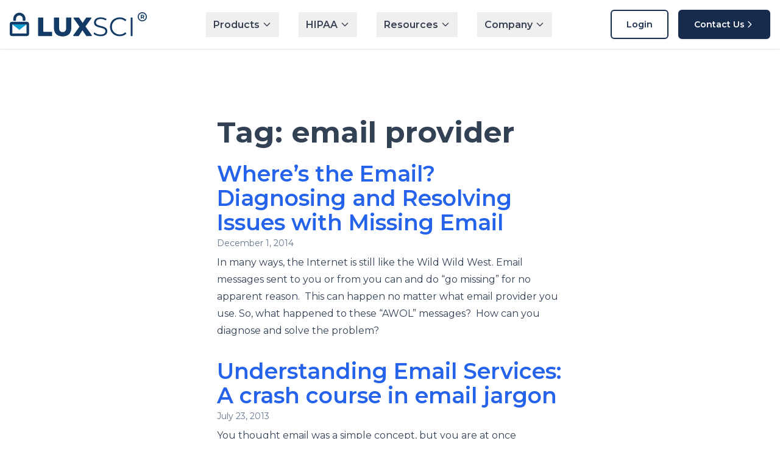

--- FILE ---
content_type: text/html; charset=UTF-8
request_url: https://luxsci.com/blog/tag/email-provider
body_size: 12085
content:
<!doctype html>
<html lang="en-US" prefix="og: https://ogp.me/ns#">
<head>
  <meta charset="UTF-8" />
  <meta name="viewport" content="width=device-width, initial-scale=1" />
  
  <!-- Minimal critical CSS to prevent FOUC - full styles in main.css -->
  <style>
    .nav-loading { visibility: hidden; }
    .nav-loading header { visibility: visible; display: block; background: #fff; position: sticky; top: 0; z-index: 50; }
    .nav-loading .nav-flex { display: flex; align-items: center; justify-content: space-between; height: 4rem; }
    @media (min-width: 1024px) { .nav-loading .nav-flex { height: 5rem; } }
  </style>
  
  
<!-- Search Engine Optimization by Rank Math PRO - https://rankmath.com/ -->
<title>email provider Archives - LuxSci</title>
<meta name="robots" content="follow, noindex"/>
<meta property="og:locale" content="en_US" />
<meta property="og:type" content="article" />
<meta property="og:title" content="email provider Archives - LuxSci" />
<meta property="og:url" content="https://luxsci.com/blog/tag/email-provider" />
<meta property="og:site_name" content="LuxSci" />
<meta property="article:publisher" content="https://www.facebook.com/LuxSciSecure" />
<meta name="twitter:card" content="summary_large_image" />
<meta name="twitter:title" content="email provider Archives - LuxSci" />
<meta name="twitter:site" content="@LuxSci" />
<meta name="twitter:label1" content="Posts" />
<meta name="twitter:data1" content="2" />
<script type="application/ld+json" class="rank-math-schema-pro">{"@context":"https://schema.org","@graph":[{"@type":"Corporation","@id":"https://luxsci.com/blog/#organization","name":"LuxSci","url":"https://luxsci.com/blog","sameAs":["https://www.facebook.com/LuxSciSecure","https://twitter.com/LuxSci"]},{"@type":"WebSite","@id":"https://luxsci.com/blog/#website","url":"https://luxsci.com/blog","name":"LuxSci","publisher":{"@id":"https://luxsci.com/blog/#organization"},"inLanguage":"en-US"},{"@type":"CollectionPage","@id":"https://luxsci.com/blog/tag/email-provider#webpage","url":"https://luxsci.com/blog/tag/email-provider","name":"email provider Archives - LuxSci","isPartOf":{"@id":"https://luxsci.com/blog/#website"},"inLanguage":"en-US"}]}</script>
<!-- /Rank Math WordPress SEO plugin -->


<link rel="alternate" type="application/rss+xml" title="LuxSci &raquo; email provider Tag Feed" href="https://luxsci.com/blog/tag/email-provider/feed" />
<style id='wp-img-auto-sizes-contain-inline-css' type='text/css'>
img:is([sizes=auto i],[sizes^="auto," i]){contain-intrinsic-size:3000px 1500px}
/*# sourceURL=wp-img-auto-sizes-contain-inline-css */
</style>
<style id='wp-emoji-styles-inline-css' type='text/css'>

	img.wp-smiley, img.emoji {
		display: inline !important;
		border: none !important;
		box-shadow: none !important;
		height: 1em !important;
		width: 1em !important;
		margin: 0 0.07em !important;
		vertical-align: -0.1em !important;
		background: none !important;
		padding: 0 !important;
	}
/*# sourceURL=wp-emoji-styles-inline-css */
</style>
<style id='wp-block-library-inline-css' type='text/css'>
:root{--wp-block-synced-color:#7a00df;--wp-block-synced-color--rgb:122,0,223;--wp-bound-block-color:var(--wp-block-synced-color);--wp-editor-canvas-background:#ddd;--wp-admin-theme-color:#007cba;--wp-admin-theme-color--rgb:0,124,186;--wp-admin-theme-color-darker-10:#006ba1;--wp-admin-theme-color-darker-10--rgb:0,107,160.5;--wp-admin-theme-color-darker-20:#005a87;--wp-admin-theme-color-darker-20--rgb:0,90,135;--wp-admin-border-width-focus:2px}@media (min-resolution:192dpi){:root{--wp-admin-border-width-focus:1.5px}}.wp-element-button{cursor:pointer}:root .has-very-light-gray-background-color{background-color:#eee}:root .has-very-dark-gray-background-color{background-color:#313131}:root .has-very-light-gray-color{color:#eee}:root .has-very-dark-gray-color{color:#313131}:root .has-vivid-green-cyan-to-vivid-cyan-blue-gradient-background{background:linear-gradient(135deg,#00d084,#0693e3)}:root .has-purple-crush-gradient-background{background:linear-gradient(135deg,#34e2e4,#4721fb 50%,#ab1dfe)}:root .has-hazy-dawn-gradient-background{background:linear-gradient(135deg,#faaca8,#dad0ec)}:root .has-subdued-olive-gradient-background{background:linear-gradient(135deg,#fafae1,#67a671)}:root .has-atomic-cream-gradient-background{background:linear-gradient(135deg,#fdd79a,#004a59)}:root .has-nightshade-gradient-background{background:linear-gradient(135deg,#330968,#31cdcf)}:root .has-midnight-gradient-background{background:linear-gradient(135deg,#020381,#2874fc)}:root{--wp--preset--font-size--normal:16px;--wp--preset--font-size--huge:42px}.has-regular-font-size{font-size:1em}.has-larger-font-size{font-size:2.625em}.has-normal-font-size{font-size:var(--wp--preset--font-size--normal)}.has-huge-font-size{font-size:var(--wp--preset--font-size--huge)}.has-text-align-center{text-align:center}.has-text-align-left{text-align:left}.has-text-align-right{text-align:right}.has-fit-text{white-space:nowrap!important}#end-resizable-editor-section{display:none}.aligncenter{clear:both}.items-justified-left{justify-content:flex-start}.items-justified-center{justify-content:center}.items-justified-right{justify-content:flex-end}.items-justified-space-between{justify-content:space-between}.screen-reader-text{border:0;clip-path:inset(50%);height:1px;margin:-1px;overflow:hidden;padding:0;position:absolute;width:1px;word-wrap:normal!important}.screen-reader-text:focus{background-color:#ddd;clip-path:none;color:#444;display:block;font-size:1em;height:auto;left:5px;line-height:normal;padding:15px 23px 14px;text-decoration:none;top:5px;width:auto;z-index:100000}html :where(.has-border-color){border-style:solid}html :where([style*=border-top-color]){border-top-style:solid}html :where([style*=border-right-color]){border-right-style:solid}html :where([style*=border-bottom-color]){border-bottom-style:solid}html :where([style*=border-left-color]){border-left-style:solid}html :where([style*=border-width]){border-style:solid}html :where([style*=border-top-width]){border-top-style:solid}html :where([style*=border-right-width]){border-right-style:solid}html :where([style*=border-bottom-width]){border-bottom-style:solid}html :where([style*=border-left-width]){border-left-style:solid}html :where(img[class*=wp-image-]){height:auto;max-width:100%}:where(figure){margin:0 0 1em}html :where(.is-position-sticky){--wp-admin--admin-bar--position-offset:var(--wp-admin--admin-bar--height,0px)}@media screen and (max-width:600px){html :where(.is-position-sticky){--wp-admin--admin-bar--position-offset:0px}}

/*# sourceURL=wp-block-library-inline-css */
</style><style id='global-styles-inline-css' type='text/css'>
:root{--wp--preset--aspect-ratio--square: 1;--wp--preset--aspect-ratio--4-3: 4/3;--wp--preset--aspect-ratio--3-4: 3/4;--wp--preset--aspect-ratio--3-2: 3/2;--wp--preset--aspect-ratio--2-3: 2/3;--wp--preset--aspect-ratio--16-9: 16/9;--wp--preset--aspect-ratio--9-16: 9/16;--wp--preset--color--black: #000000;--wp--preset--color--cyan-bluish-gray: #abb8c3;--wp--preset--color--white: #ffffff;--wp--preset--color--pale-pink: #f78da7;--wp--preset--color--vivid-red: #cf2e2e;--wp--preset--color--luminous-vivid-orange: #ff6900;--wp--preset--color--luminous-vivid-amber: #fcb900;--wp--preset--color--light-green-cyan: #7bdcb5;--wp--preset--color--vivid-green-cyan: #00d084;--wp--preset--color--pale-cyan-blue: #8ed1fc;--wp--preset--color--vivid-cyan-blue: #0693e3;--wp--preset--color--vivid-purple: #9b51e0;--wp--preset--gradient--vivid-cyan-blue-to-vivid-purple: linear-gradient(135deg,rgb(6,147,227) 0%,rgb(155,81,224) 100%);--wp--preset--gradient--light-green-cyan-to-vivid-green-cyan: linear-gradient(135deg,rgb(122,220,180) 0%,rgb(0,208,130) 100%);--wp--preset--gradient--luminous-vivid-amber-to-luminous-vivid-orange: linear-gradient(135deg,rgb(252,185,0) 0%,rgb(255,105,0) 100%);--wp--preset--gradient--luminous-vivid-orange-to-vivid-red: linear-gradient(135deg,rgb(255,105,0) 0%,rgb(207,46,46) 100%);--wp--preset--gradient--very-light-gray-to-cyan-bluish-gray: linear-gradient(135deg,rgb(238,238,238) 0%,rgb(169,184,195) 100%);--wp--preset--gradient--cool-to-warm-spectrum: linear-gradient(135deg,rgb(74,234,220) 0%,rgb(151,120,209) 20%,rgb(207,42,186) 40%,rgb(238,44,130) 60%,rgb(251,105,98) 80%,rgb(254,248,76) 100%);--wp--preset--gradient--blush-light-purple: linear-gradient(135deg,rgb(255,206,236) 0%,rgb(152,150,240) 100%);--wp--preset--gradient--blush-bordeaux: linear-gradient(135deg,rgb(254,205,165) 0%,rgb(254,45,45) 50%,rgb(107,0,62) 100%);--wp--preset--gradient--luminous-dusk: linear-gradient(135deg,rgb(255,203,112) 0%,rgb(199,81,192) 50%,rgb(65,88,208) 100%);--wp--preset--gradient--pale-ocean: linear-gradient(135deg,rgb(255,245,203) 0%,rgb(182,227,212) 50%,rgb(51,167,181) 100%);--wp--preset--gradient--electric-grass: linear-gradient(135deg,rgb(202,248,128) 0%,rgb(113,206,126) 100%);--wp--preset--gradient--midnight: linear-gradient(135deg,rgb(2,3,129) 0%,rgb(40,116,252) 100%);--wp--preset--font-size--small: 13px;--wp--preset--font-size--medium: 20px;--wp--preset--font-size--large: 36px;--wp--preset--font-size--x-large: 42px;--wp--preset--font-family--system: ui-sans-serif, system-ui;--wp--preset--spacing--20: 0.44rem;--wp--preset--spacing--30: 0.67rem;--wp--preset--spacing--40: 1rem;--wp--preset--spacing--50: 1.5rem;--wp--preset--spacing--60: 2.25rem;--wp--preset--spacing--70: 3.38rem;--wp--preset--spacing--80: 5.06rem;--wp--preset--shadow--natural: 6px 6px 9px rgba(0, 0, 0, 0.2);--wp--preset--shadow--deep: 12px 12px 50px rgba(0, 0, 0, 0.4);--wp--preset--shadow--sharp: 6px 6px 0px rgba(0, 0, 0, 0.2);--wp--preset--shadow--outlined: 6px 6px 0px -3px rgb(255, 255, 255), 6px 6px rgb(0, 0, 0);--wp--preset--shadow--crisp: 6px 6px 0px rgb(0, 0, 0);}:where(body) { margin: 0; }.wp-site-blocks > .alignleft { float: left; margin-right: 2em; }.wp-site-blocks > .alignright { float: right; margin-left: 2em; }.wp-site-blocks > .aligncenter { justify-content: center; margin-left: auto; margin-right: auto; }:where(.is-layout-flex){gap: 0.5em;}:where(.is-layout-grid){gap: 0.5em;}.is-layout-flow > .alignleft{float: left;margin-inline-start: 0;margin-inline-end: 2em;}.is-layout-flow > .alignright{float: right;margin-inline-start: 2em;margin-inline-end: 0;}.is-layout-flow > .aligncenter{margin-left: auto !important;margin-right: auto !important;}.is-layout-constrained > .alignleft{float: left;margin-inline-start: 0;margin-inline-end: 2em;}.is-layout-constrained > .alignright{float: right;margin-inline-start: 2em;margin-inline-end: 0;}.is-layout-constrained > .aligncenter{margin-left: auto !important;margin-right: auto !important;}.is-layout-constrained > :where(:not(.alignleft):not(.alignright):not(.alignfull)){margin-left: auto !important;margin-right: auto !important;}body .is-layout-flex{display: flex;}.is-layout-flex{flex-wrap: wrap;align-items: center;}.is-layout-flex > :is(*, div){margin: 0;}body .is-layout-grid{display: grid;}.is-layout-grid > :is(*, div){margin: 0;}body{font-family: var(--wp--preset--font-family--system);padding-top: 0px;padding-right: 0px;padding-bottom: 0px;padding-left: 0px;}a:where(:not(.wp-element-button)){text-decoration: underline;}:root :where(.wp-element-button, .wp-block-button__link){background-color: #32373c;border-width: 0;color: #fff;font-family: inherit;font-size: inherit;font-style: inherit;font-weight: inherit;letter-spacing: inherit;line-height: inherit;padding-top: calc(0.667em + 2px);padding-right: calc(1.333em + 2px);padding-bottom: calc(0.667em + 2px);padding-left: calc(1.333em + 2px);text-decoration: none;text-transform: inherit;}.has-black-color{color: var(--wp--preset--color--black) !important;}.has-cyan-bluish-gray-color{color: var(--wp--preset--color--cyan-bluish-gray) !important;}.has-white-color{color: var(--wp--preset--color--white) !important;}.has-pale-pink-color{color: var(--wp--preset--color--pale-pink) !important;}.has-vivid-red-color{color: var(--wp--preset--color--vivid-red) !important;}.has-luminous-vivid-orange-color{color: var(--wp--preset--color--luminous-vivid-orange) !important;}.has-luminous-vivid-amber-color{color: var(--wp--preset--color--luminous-vivid-amber) !important;}.has-light-green-cyan-color{color: var(--wp--preset--color--light-green-cyan) !important;}.has-vivid-green-cyan-color{color: var(--wp--preset--color--vivid-green-cyan) !important;}.has-pale-cyan-blue-color{color: var(--wp--preset--color--pale-cyan-blue) !important;}.has-vivid-cyan-blue-color{color: var(--wp--preset--color--vivid-cyan-blue) !important;}.has-vivid-purple-color{color: var(--wp--preset--color--vivid-purple) !important;}.has-black-background-color{background-color: var(--wp--preset--color--black) !important;}.has-cyan-bluish-gray-background-color{background-color: var(--wp--preset--color--cyan-bluish-gray) !important;}.has-white-background-color{background-color: var(--wp--preset--color--white) !important;}.has-pale-pink-background-color{background-color: var(--wp--preset--color--pale-pink) !important;}.has-vivid-red-background-color{background-color: var(--wp--preset--color--vivid-red) !important;}.has-luminous-vivid-orange-background-color{background-color: var(--wp--preset--color--luminous-vivid-orange) !important;}.has-luminous-vivid-amber-background-color{background-color: var(--wp--preset--color--luminous-vivid-amber) !important;}.has-light-green-cyan-background-color{background-color: var(--wp--preset--color--light-green-cyan) !important;}.has-vivid-green-cyan-background-color{background-color: var(--wp--preset--color--vivid-green-cyan) !important;}.has-pale-cyan-blue-background-color{background-color: var(--wp--preset--color--pale-cyan-blue) !important;}.has-vivid-cyan-blue-background-color{background-color: var(--wp--preset--color--vivid-cyan-blue) !important;}.has-vivid-purple-background-color{background-color: var(--wp--preset--color--vivid-purple) !important;}.has-black-border-color{border-color: var(--wp--preset--color--black) !important;}.has-cyan-bluish-gray-border-color{border-color: var(--wp--preset--color--cyan-bluish-gray) !important;}.has-white-border-color{border-color: var(--wp--preset--color--white) !important;}.has-pale-pink-border-color{border-color: var(--wp--preset--color--pale-pink) !important;}.has-vivid-red-border-color{border-color: var(--wp--preset--color--vivid-red) !important;}.has-luminous-vivid-orange-border-color{border-color: var(--wp--preset--color--luminous-vivid-orange) !important;}.has-luminous-vivid-amber-border-color{border-color: var(--wp--preset--color--luminous-vivid-amber) !important;}.has-light-green-cyan-border-color{border-color: var(--wp--preset--color--light-green-cyan) !important;}.has-vivid-green-cyan-border-color{border-color: var(--wp--preset--color--vivid-green-cyan) !important;}.has-pale-cyan-blue-border-color{border-color: var(--wp--preset--color--pale-cyan-blue) !important;}.has-vivid-cyan-blue-border-color{border-color: var(--wp--preset--color--vivid-cyan-blue) !important;}.has-vivid-purple-border-color{border-color: var(--wp--preset--color--vivid-purple) !important;}.has-vivid-cyan-blue-to-vivid-purple-gradient-background{background: var(--wp--preset--gradient--vivid-cyan-blue-to-vivid-purple) !important;}.has-light-green-cyan-to-vivid-green-cyan-gradient-background{background: var(--wp--preset--gradient--light-green-cyan-to-vivid-green-cyan) !important;}.has-luminous-vivid-amber-to-luminous-vivid-orange-gradient-background{background: var(--wp--preset--gradient--luminous-vivid-amber-to-luminous-vivid-orange) !important;}.has-luminous-vivid-orange-to-vivid-red-gradient-background{background: var(--wp--preset--gradient--luminous-vivid-orange-to-vivid-red) !important;}.has-very-light-gray-to-cyan-bluish-gray-gradient-background{background: var(--wp--preset--gradient--very-light-gray-to-cyan-bluish-gray) !important;}.has-cool-to-warm-spectrum-gradient-background{background: var(--wp--preset--gradient--cool-to-warm-spectrum) !important;}.has-blush-light-purple-gradient-background{background: var(--wp--preset--gradient--blush-light-purple) !important;}.has-blush-bordeaux-gradient-background{background: var(--wp--preset--gradient--blush-bordeaux) !important;}.has-luminous-dusk-gradient-background{background: var(--wp--preset--gradient--luminous-dusk) !important;}.has-pale-ocean-gradient-background{background: var(--wp--preset--gradient--pale-ocean) !important;}.has-electric-grass-gradient-background{background: var(--wp--preset--gradient--electric-grass) !important;}.has-midnight-gradient-background{background: var(--wp--preset--gradient--midnight) !important;}.has-small-font-size{font-size: var(--wp--preset--font-size--small) !important;}.has-medium-font-size{font-size: var(--wp--preset--font-size--medium) !important;}.has-large-font-size{font-size: var(--wp--preset--font-size--large) !important;}.has-x-large-font-size{font-size: var(--wp--preset--font-size--x-large) !important;}.has-system-font-family{font-family: var(--wp--preset--font-family--system) !important;}
/*# sourceURL=global-styles-inline-css */
</style>

<link rel='stylesheet' id='simple-prod-style-css' href='https://luxsci.com/blog/wp-content/themes/LuxSci26/dist/assets/main-BCt2IxXd.css?ver=0.1.0' type='text/css' media='all' />
<link rel="https://api.w.org/" href="https://luxsci.com/blog/wp-json/" /><link rel="alternate" title="JSON" type="application/json" href="https://luxsci.com/blog/wp-json/wp/v2/tags/650" /><meta name="generator" content="WordPress 6.9" />
<!-- SIMPLE PRODUCTION MODE - 01:17:08 -->
  
  <!-- Remove loading class when CSS is ready -->
  <script>
    // Remove nav-loading class as early as possible
    function removeNavLoading() {
      document.body.classList.remove('nav-loading');
    }
    
    // Try multiple approaches for fastest removal
    if (document.readyState === 'loading') {
      document.addEventListener('DOMContentLoaded', removeNavLoading);
    } else {
      removeNavLoading();
    }
    
    // Fallback timeout
    setTimeout(removeNavLoading, 100);
  </script>
<meta name="generator" content="WP Rocket 3.20.2" data-wpr-features="wpr_preload_links wpr_desktop" /></head>
<body class="archive tag tag-email-provider tag-650 wp-theme-LuxSci26 min-h-svh bg-white text-slate-900 antialiased nav-loading">
  <a class="skip-link sr-only focus:not-sr-only" href="#main">Skip to content</a>
  
  <!-- Header -->
  <header data-rocket-location-hash="7c8f0ea005fd790067666aa752ab6b33" class="bg-white shadow-sm border-b border-gray-200 sticky top-0 z-50 mb-8 md:mb-16 lg:mb-20">
    <div data-rocket-location-hash="a03a3f182a539f3cc69ae0c45f264ec1" class="container mx-auto px-4">
      <div class="nav-flex flex items-center justify-between h-16 lg:h-20">
        
        <!-- Logo -->
        <div class="logo-container flex-shrink-0">
          <a href="https://luxsci.com/blog/" class="flex items-center hover:opacity-80 transition-opacity duration-200" data-wpel-link="internal" target="_self" rel="follow">
            <img src="https://luxsci.com/blog/wp-content/themes/LuxSci26/assets/images/logos/horizontal-logo-dark.svg" alt="LuxSci" class="h-8 lg:h-10 w-auto">
          </a>
        </div>
        
        <!-- Desktop Navigation -->
        <nav class="desktop-nav hidden lg:flex items-center space-x-8">
          <!-- Products Dropdown -->
          <div class="nav-dropdown group relative">
            <button class="nav-link flex items-center space-x-1 px-3 py-2 text-gray-700 hover:text-blue-600 font-semibold transition-colors duration-200">
              <span>Products</span>
              <svg class="w-4 h-4 transition-transform duration-200 group-hover:rotate-180" fill="none" stroke="currentColor" viewBox="0 0 24 24">
                <path stroke-linecap="round" stroke-linejoin="round" stroke-width="2" d="M19 9l-7 7-7-7"></path>
              </svg>
            </button>
            <div class="nav-dropdown-content absolute top-full left-0 mt-2 w-48 bg-white rounded-lg shadow-xl border border-gray-200 opacity-0 invisible group-hover:opacity-100 group-hover:visible transition-all duration-200 z-40">
              <div class="p-2">
                <a href="https://luxsci.com/secure-high-volume-email/" class="nav-dropdown-item block px-3 py-2 text-gray-900 hover:bg-gray-50 rounded-md transition-colors duration-200" data-wpel-link="internal" target="_self" rel="follow">Secure High Volume Email</a>
                <a href="https://luxsci.com/secure-email-gateway/" class="nav-dropdown-item block px-3 py-2 text-gray-900 hover:bg-gray-50 rounded-md transition-colors duration-200" data-wpel-link="internal" target="_self" rel="follow">Secure Email Gateway</a>
                <a href="https://luxsci.com/secure-marketing/" class="nav-dropdown-item block px-3 py-2 text-gray-900 hover:bg-gray-50 rounded-md transition-colors duration-200" data-wpel-link="internal" target="_self" rel="follow">Secure Marketing</a>
                <a href="https://luxsci.com/secure-forms/" class="nav-dropdown-item block px-3 py-2 text-gray-900 hover:bg-gray-50 rounded-md transition-colors duration-200" data-wpel-link="internal" target="_self" rel="follow">Secure Forms</a>
                <a href="https://luxsci.com/secure-text/" class="nav-dropdown-item block px-3 py-2 text-gray-900 hover:bg-gray-50 rounded-md transition-colors duration-200" data-wpel-link="internal" target="_self" rel="follow">Secure Text</a>
                <a href="https://luxsci.com/secure-email-hosting/" class="nav-dropdown-item block px-3 py-2 text-gray-900 hover:bg-gray-50 rounded-md transition-colors duration-200" data-wpel-link="internal" target="_self" rel="follow">Secure Email Hosting</a>
                <a href="https://luxsci.com/secure-web-hosting/" class="nav-dropdown-item block px-3 py-2 text-gray-900 hover:bg-gray-50 rounded-md transition-colors duration-200" data-wpel-link="internal" target="_self" rel="follow">Secure Web Hosting</a>
              </div>
            </div>
          </div>
          
          <!-- HIPAA Dropdown -->
          <div class="nav-dropdown group relative">
            <button class="nav-link flex items-center space-x-1 px-3 py-2 text-gray-700 hover:text-blue-600 font-semibold transition-colors duration-200">
              <span>HIPAA</span>
              <svg class="w-4 h-4 transition-transform duration-200 group-hover:rotate-180" fill="none" stroke="currentColor" viewBox="0 0 24 24">
                <path stroke-linecap="round" stroke-linejoin="round" stroke-width="2" d="M19 9l-7 7-7-7"></path>
              </svg>
            </button>
            <div class="nav-dropdown-content absolute top-full left-0 mt-2 w-48 bg-white rounded-lg shadow-xl border border-gray-200 opacity-0 invisible group-hover:opacity-100 group-hover:visible transition-all duration-200 z-40">
              <div class="p-2">
                <a href="https://luxsci.com/hipaa-compliant-email/" class="nav-dropdown-item block px-3 py-2 text-gray-900 hover:bg-gray-50 rounded-md transition-colors duration-200" data-wpel-link="internal" target="_self" rel="follow">HIPAA Compliant Email</a>
                <a href="https://luxsci.com/what-is-hipaa-compliant-marketing/" class="nav-dropdown-item block px-3 py-2 text-gray-900 hover:bg-gray-50 rounded-md transition-colors duration-200" data-wpel-link="internal" target="_self" rel="follow">HIPAA Compliant Marketing</a>
                <a href="https://luxsci.com/how-to-implement-hipaa-compliant-email-marketing/" class="nav-dropdown-item block px-3 py-2 text-gray-900 hover:bg-gray-50 rounded-md transition-colors duration-200" data-wpel-link="internal" target="_self" rel="follow">HIPAA Compliant Email Marketing</a>
                <a href="https://luxsci.com/what-is-a-hipaa-compliant-form/" class="nav-dropdown-item block px-3 py-2 text-gray-900 hover:bg-gray-50 rounded-md transition-colors duration-200" data-wpel-link="internal" target="_self" rel="follow">HIPAA Compliant Forms</a>
                <a href="https://luxsci.com/hipaa-compliant-hosting/" class="nav-dropdown-item block px-3 py-2 text-gray-900 hover:bg-gray-50 rounded-md transition-colors duration-200" data-wpel-link="internal" target="_self" rel="follow">HIPAA Compliant Hosting</a>
              </div>
            </div>
          </div>
          
          <!-- Resources Dropdown -->
          <div class="nav-dropdown group relative">
            <button class="nav-link flex items-center space-x-1 px-3 py-2 text-gray-700 hover:text-blue-600 font-semibold transition-colors duration-200">
              <span>Resources</span>
              <svg class="w-4 h-4 transition-transform duration-200 group-hover:rotate-180" fill="none" stroke="currentColor" viewBox="0 0 24 24">
                <path stroke-linecap="round" stroke-linejoin="round" stroke-width="2" d="M19 9l-7 7-7-7"></path>
              </svg>
            </button>
            <div class="nav-dropdown-content absolute top-full left-0 mt-2 w-48 bg-white rounded-lg shadow-xl border border-gray-200 opacity-0 invisible group-hover:opacity-100 group-hover:visible transition-all duration-200 z-40">
              <div class="p-2">
                <a href="https://luxsci.com/api/" class="nav-dropdown-item block px-3 py-2 text-gray-900 hover:bg-gray-50 rounded-md transition-colors duration-200" data-wpel-link="internal" target="_self" rel="follow">API Access</a>
                <a href="https://luxsci.com/smtp-tls-checker/" class="nav-dropdown-item block px-3 py-2 text-gray-900 hover:bg-gray-50 rounded-md transition-colors duration-200" data-wpel-link="internal" target="_self" rel="follow">SMTP TLS Checker</a>
                <a href="https://luxsci.com/secureline-technology/" class="nav-dropdown-item block px-3 py-2 text-gray-900 hover:bg-gray-50 rounded-md transition-colors duration-200" data-wpel-link="internal" target="_self" rel="follow">SecureLine Technology</a>
                <a href="https://status.luxsci.com/" class="nav-dropdown-item block px-3 py-2 text-gray-900 hover:bg-gray-50 rounded-md transition-colors duration-200" data-wpel-link="internal" target="_self" rel="follow">System Status</a>
                <a href="/category/hipaa-compliant-email/" class="nav-dropdown-item block px-3 py-2 text-gray-900 hover:bg-gray-50 rounded-md transition-colors duration-200" data-wpel-link="internal" target="_self" rel="follow">Blog</a>
                <a href="https://luxsci.com/eob-calculator/" class="nav-dropdown-item block px-3 py-2 text-gray-900 hover:bg-gray-50 rounded-md transition-colors duration-200" data-wpel-link="internal" target="_self" rel="follow">EOB Calculator</a>
              </div>
            </div>
          </div>
          
          <!-- Company Dropdown -->
          <div class="nav-dropdown group relative">
            <button class="nav-link flex items-center space-x-1 px-3 py-2 text-gray-700 hover:text-blue-600 font-semibold transition-colors duration-200">
              <span>Company</span>
              <svg class="w-4 h-4 transition-transform duration-200 group-hover:rotate-180" fill="none" stroke="currentColor" viewBox="0 0 24 24">
                <path stroke-linecap="round" stroke-linejoin="round" stroke-width="2" d="M19 9l-7 7-7-7"></path>
              </svg>
            </button>
            <div class="nav-dropdown-content absolute top-full left-0 mt-2 w-48 bg-white rounded-lg shadow-xl border border-gray-200 opacity-0 invisible group-hover:opacity-100 group-hover:visible transition-all duration-200 z-40">
              <div class="p-2">
                <a href="https://luxsci.com/company/" class="nav-dropdown-item block px-3 py-2 text-gray-900 hover:bg-gray-50 rounded-md transition-colors duration-200" data-wpel-link="internal" target="_self" rel="follow">About Us</a>
                <a href="https://luxsci.com/partners/" class="nav-dropdown-item block px-3 py-2 text-gray-900 hover:bg-gray-50 rounded-md transition-colors duration-200" data-wpel-link="internal" target="_self" rel="follow">Partners</a>
                <a href="https://luxsci.com/company/support/" class="nav-dropdown-item block px-3 py-2 text-gray-900 hover:bg-gray-50 rounded-md transition-colors duration-200" data-wpel-link="internal" target="_self" rel="follow">Support</a>
                <a href="https://luxsci.com/company/contact-us/" class="nav-dropdown-item block px-3 py-2 text-gray-900 hover:bg-gray-50 rounded-md transition-colors duration-200" data-wpel-link="internal" target="_self" rel="follow">Contact Us</a>
              </div>
            </div>
          </div>
        </nav>
        
        <!-- CTA Buttons -->
        <div class="hidden lg:flex items-center space-x-4">
          <a href="https://app.luxsci.com/perl/member/login.pl" class="btn-secondary" data-wpel-link="internal" target="_self" rel="follow">Login</a>
          <a href="https://luxsci.com/company/contact-us/" class="btn-primary" data-wpel-link="internal" target="_self" rel="follow">
            Contact Us
            <svg class="w-4 h-4" fill="none" stroke="currentColor" viewBox="0 0 24 24">
              <path stroke-linecap="round" stroke-linejoin="round" stroke-width="2" d="M9 5l7 7-7 7"></path>
            </svg>
          </a>
        </div>
        
        <!-- Mobile Menu Button -->
        <div class="lg:hidden">
          <button id="mobile-menu-button" class="mobile-toggle mobile-menu-toggle p-2 rounded-md text-gray-700 hover:text-blue-600 hover:bg-gray-100 transition-colors duration-200" aria-expanded="false">
            <svg class="w-6 h-6" fill="none" stroke="currentColor" viewBox="0 0 24 24">
              <path class="hamburger-line" stroke-linecap="round" stroke-linejoin="round" stroke-width="2" d="M4 6h16M4 12h16M4 18h16"></path>
              <path class="close-line hidden" stroke-linecap="round" stroke-linejoin="round" stroke-width="2" d="M6 18L18 6M6 6l12 12"></path>
            </svg>
          </button>
        </div>
      </div>
      
      <!-- Mobile Navigation -->
      <div data-rocket-location-hash="0728c946957b53a7a910cf8642274ba8" id="mobile-menu" class="lg:hidden hidden border-t border-gray-200 pt-4 pb-4">
        <div class="space-y-1">
          <!-- Mobile Products -->
          <div class="mobile-dropdown">
            <button class="mobile-dropdown-toggle w-full flex items-center justify-between px-3 py-2 text-gray-700 hover:text-blue-600 hover:bg-gray-50 rounded-md transition-colors duration-200">
              <span class="font-semibold">Products</span>
              <svg class="w-4 h-4 transform transition-transform duration-200" fill="none" stroke="currentColor" viewBox="0 0 24 24">
                <path stroke-linecap="round" stroke-linejoin="round" stroke-width="2" d="M19 9l-7 7-7-7"></path>
              </svg>
            </button>
            <div class="mobile-dropdown-content hidden pl-4 mt-1 space-y-1">
              <a href="https://luxsci.com/secure-high-volume-email/" class="block px-3 py-2 text-gray-600 hover:text-blue-600 hover:bg-gray-50 rounded-md" data-wpel-link="internal" target="_self" rel="follow">Secure High Volume Email</a>
              <a href="https://luxsci.com/secure-email-gateway/" class="block px-3 py-2 text-gray-600 hover:text-blue-600 hover:bg-gray-50 rounded-md" data-wpel-link="internal" target="_self" rel="follow">Secure Email Gateway</a>
              <a href="https://luxsci.com/secure-marketing/" class="block px-3 py-2 text-gray-600 hover:text-blue-600 hover:bg-gray-50 rounded-md" data-wpel-link="internal" target="_self" rel="follow">Secure Marketing</a>
              <a href="https://luxsci.com/secure-forms/" class="block px-3 py-2 text-gray-600 hover:text-blue-600 hover:bg-gray-50 rounded-md" data-wpel-link="internal" target="_self" rel="follow">Secure Forms</a>
              <a href="https://luxsci.com/secure-text/" class="block px-3 py-2 text-gray-600 hover:text-blue-600 hover:bg-gray-50 rounded-md" data-wpel-link="internal" target="_self" rel="follow">Secure Text</a>
              <a href="https://luxsci.com/secure-email-hosting/" class="block px-3 py-2 text-gray-600 hover:text-blue-600 hover:bg-gray-50 rounded-md" data-wpel-link="internal" target="_self" rel="follow">Secure Email Hosting</a>
              <a href="https://luxsci.com/secure-web-hosting/" class="block px-3 py-2 text-gray-600 hover:text-blue-600 hover:bg-gray-50 rounded-md" data-wpel-link="internal" target="_self" rel="follow">Secure Web Hosting</a>
            </div>
          </div>
          
          <!-- Mobile HIPAA -->
          <div class="mobile-dropdown">
            <button class="mobile-dropdown-toggle w-full flex items-center justify-between px-3 py-2 text-gray-700 hover:text-blue-600 hover:bg-gray-50 rounded-md transition-colors duration-200">
              <span class="font-semibold">HIPAA</span>
              <svg class="w-4 h-4 transform transition-transform duration-200" fill="none" stroke="currentColor" viewBox="0 0 24 24">
                <path stroke-linecap="round" stroke-linejoin="round" stroke-width="2" d="M19 9l-7 7-7-7"></path>
              </svg>
            </button>
            <div class="mobile-dropdown-content hidden pl-4 mt-1 space-y-1">
              <a href="https://luxsci.com/hipaa-compliant-email/" class="block px-3 py-2 text-gray-600 hover:text-blue-600 hover:bg-gray-50 rounded-md" data-wpel-link="internal" target="_self" rel="follow">HIPAA Compliant Email</a>
              <a href="https://luxsci.com/what-is-hipaa-compliant-marketing/" class="block px-3 py-2 text-gray-600 hover:text-blue-600 hover:bg-gray-50 rounded-md" data-wpel-link="internal" target="_self" rel="follow">HIPAA Compliant Marketing</a>
              <a href="https://luxsci.com/how-to-implement-hipaa-compliant-email-marketing/" class="block px-3 py-2 text-gray-600 hover:text-blue-600 hover:bg-gray-50 rounded-md" data-wpel-link="internal" target="_self" rel="follow">HIPAA Compliant Email Marketing</a>
              <a href="https://luxsci.com/what-is-a-hipaa-compliant-form/" class="block px-3 py-2 text-gray-600 hover:text-blue-600 hover:bg-gray-50 rounded-md" data-wpel-link="internal" target="_self" rel="follow">HIPAA Compliant Forms</a>
              <a href="https://luxsci.com/hipaa-compliant-hosting/" class="block px-3 py-2 text-gray-600 hover:text-blue-600 hover:bg-gray-50 rounded-md" data-wpel-link="internal" target="_self" rel="follow">HIPAA Compliant Hosting</a>
            </div>
          </div>
          
          <!-- Mobile Resources -->
          <div class="mobile-dropdown">
            <button class="mobile-dropdown-toggle w-full flex items-center justify-between px-3 py-2 text-gray-700 hover:text-blue-600 hover:bg-gray-50 rounded-md transition-colors duration-200">
              <span class="font-semibold">Resources</span>
              <svg class="w-4 h-4 transform transition-transform duration-200" fill="none" stroke="currentColor" viewBox="0 0 24 24">
                <path stroke-linecap="round" stroke-linejoin="round" stroke-width="2" d="M19 9l-7 7-7-7"></path>
              </svg>
            </button>
            <div class="mobile-dropdown-content hidden pl-4 mt-1 space-y-1">
              <a href="https://luxsci.com/api/" class="block px-3 py-2 text-gray-600 hover:text-blue-600 hover:bg-gray-50 rounded-md" data-wpel-link="internal" target="_self" rel="follow">API Access</a>
              <a href="https://luxsci.com/smtp-tls-checker/" class="block px-3 py-2 text-gray-600 hover:text-blue-600 hover:bg-gray-50 rounded-md" data-wpel-link="internal" target="_self" rel="follow">SMTP TLS Checker</a>
              <a href="https://luxsci.com/secureline-technology/" class="block px-3 py-2 text-gray-600 hover:text-blue-600 hover:bg-gray-50 rounded-md" data-wpel-link="internal" target="_self" rel="follow">SecureLine Technology</a>
              <a href="https://status.luxsci.com/" class="block px-3 py-2 text-gray-600 hover:text-blue-600 hover:bg-gray-50 rounded-md" data-wpel-link="internal" target="_self" rel="follow">System Status</a>
              <a href="/category/hipaa-compliant-email/" class="block px-3 py-2 text-gray-600 hover:text-blue-600 hover:bg-gray-50 rounded-md" data-wpel-link="internal" target="_self" rel="follow">Blog</a>
              <a href="https://luxsci.com/eob-calculator/" class="block px-3 py-2 text-gray-600 hover:text-blue-600 hover:bg-gray-50 rounded-md" data-wpel-link="internal" target="_self" rel="follow">EOB Calculator</a>
            </div>
          </div>
          
          <!-- Mobile Company -->
          <div class="mobile-dropdown">
            <button class="mobile-dropdown-toggle w-full flex items-center justify-between px-3 py-2 text-gray-700 hover:text-blue-600 hover:bg-gray-50 rounded-md transition-colors duration-200">
              <span class="font-semibold">Company</span>
              <svg class="w-4 h-4 transform transition-transform duration-200" fill="none" stroke="currentColor" viewBox="0 0 24 24">
                <path stroke-linecap="round" stroke-linejoin="round" stroke-width="2" d="M19 9l-7 7-7-7"></path>
              </svg>
            </button>
            <div class="mobile-dropdown-content hidden pl-4 mt-1 space-y-1">
              <a href="https://luxsci.com/company/" class="block px-3 py-2 text-gray-600 hover:text-blue-600 hover:bg-gray-50 rounded-md" data-wpel-link="internal" target="_self" rel="follow">About Us</a>
              <a href="https://luxsci.com/partners/" class="block px-3 py-2 text-gray-600 hover:text-blue-600 hover:bg-gray-50 rounded-md" data-wpel-link="internal" target="_self" rel="follow">Partners</a>
              <a href="https://luxsci.com/company/support/" class="block px-3 py-2 text-gray-600 hover:text-blue-600 hover:bg-gray-50 rounded-md" data-wpel-link="internal" target="_self" rel="follow">Support</a>
              <a href="https://luxsci.com/company/contact-us/" class="block px-3 py-2 text-gray-600 hover:text-blue-600 hover:bg-gray-50 rounded-md" data-wpel-link="internal" target="_self" rel="follow">Contact Us</a>
            </div>
          </div>
          
          <!-- Mobile CTA -->
          <div class="pt-4 border-t border-gray-200 mt-4 space-y-3">
            <a href="https://app.luxsci.com/perl/member/login.pl" class="btn-secondary w-full text-center" data-wpel-link="internal" target="_self" rel="follow">Login</a>
            <a href="https://luxsci.com/company/contact-us/" class="btn-primary w-full text-center justify-center" data-wpel-link="internal" target="_self" rel="follow">
              Contact Us
              <svg class="w-4 h-4" fill="none" stroke="currentColor" viewBox="0 0 24 24">
                <path stroke-linecap="round" stroke-linejoin="round" stroke-width="2" d="M9 5l7 7-7 7"></path>
              </svg>
            </a>
          </div>
        </div>
      </div>
    </div>
  </header>
<main data-rocket-location-hash="73e96ce4997edfc3158e844c1b8abd67" id="main" class="container mx-auto py-8 prose prose-slate max-w-3xl px-4 md:px-8 xl:px-25">
  <h1 class="!mb-6">Tag: <span>email provider</span></h1>
      <article data-rocket-location-hash="118feb06de6e03e0d5ba1ff24bd2d93e" class="mb-8 post-1364 post type-post status-publish format-standard hentry category-luxsci-library-the-technical-side-of-email category-popular tag-blacklist tag-bounce tag-bounce-message tag-delivery tag-delivery-failure tag-denied tag-disappearing-email tag-dns tag-email-provider tag-failure tag-filters tag-firewall tag-mail-server tag-missing tag-missing-email tag-mx tag-ndr tag-non-delivery tag-non-delivery-report tag-permanent tag-permanent-failure tag-server-logs tag-temporary-failure">
      <h2 class="!mb-1"><a href="https://luxsci.com/blog/wheres-the-email-the-case-of-missing-or-disappearing-messages.html" data-wpel-link="internal" target="_self" rel="follow">Where&#8217;s the Email?  Diagnosing and Resolving Issues with Missing Email</a></h2>
      <div data-rocket-location-hash="3907957d9b1d4e7c012fdd7bf29c3372" class="text-sm text-slate-500 mb-2">December 1, 2014</div>
      <div data-rocket-location-hash="4579adef3d7e34ca120fd0b38b0a6995" class="entry-summary"><p>In many ways, the Internet is still like the Wild Wild West. Email messages sent to you or from you can and do &#8220;go missing&#8221; for no apparent reason.  This can happen no matter what email provider you use. So, what happened to these &#8220;AWOL&#8221; messages?  How can you diagnose and solve the problem?</p>
</div>
    </article>
      <article data-rocket-location-hash="042905bb3d1bd16002a7b83822bfb273" class="mb-8 post-1520 post type-post status-publish format-standard hentry category-aaa-featured-articles category-luxsci-library-the-technical-side-of-email tag-autoresponder tag-catch-all-alias tag-email tag-email-alias tag-email-archival tag-email-clients tag-email-provider tag-imap tag-imaps tag-internet-mail-access-protocol tag-personality tag-pop tag-pop3 tag-pops tag-post-office-protocol tag-private-labeling tag-secure-imap tag-secure-pop tag-secure-smtp tag-security tag-simple-mail-transport-protocol tag-smarthost tag-smtp tag-smtp-authentication tag-smtp-relaying tag-smtp-server tag-spam tag-ssl tag-tls tag-web-based-email tag-webmail">
      <h2 class="!mb-1"><a href="https://luxsci.com/blog/understanding-email-services-what-are-they-and-what-do-you-need.html" data-wpel-link="internal" target="_self" rel="follow">Understanding Email Services: A crash course in email jargon</a></h2>
      <div data-rocket-location-hash="9054d381f8b7e5b98ba498a53c34bfc8" class="text-sm text-slate-500 mb-2">July 23, 2013</div>
      <div data-rocket-location-hash="3557a5a4f04bc049b3907e765cf65367" class="entry-summary"><p>You thought email was a simple concept, but you are at once confronted with a plethora of acronyms and jargon like POP, IMAP, WebMail, Aliases, Forwards, SMTP, IMAP, POP, Quota, SPAM, TLS, SSL, Archival, and more! This article describes the ins and outs of email, explains these terms, and helps you figure out what services [&hellip;]</p>
</div>
    </article>
  </main>
<footer data-rocket-location-hash="bad9e69bab32bf3c62452f931d639517" class="bg-[#172c4c] text-white">
    <div data-rocket-location-hash="b03bff3fd776ce1d8454bb06367606b5" class="w-full px-4 py-12">
        <!-- Main Footer Content -->
        <div data-rocket-location-hash="fa963cdd8a49b76b953e56a03f6f7dda" class="max-w-7xl mx-auto">
            <div class="grid grid-cols-1 md:grid-cols-2 lg:grid-cols-5 gap-8">
            <!-- Logo and Social Media Section -->
            <div class="lg:col-span-1">
                <div class="mb-4">
                    <img src="https://luxsci.com/blog/wp-content/themes/LuxSci26/assets/images/logos/Horizontal-Logo-White-2.svg" 
                         alt="LuxSci" 
                         class="h-12 w-auto" />
                </div>
                <p class="text-[#BDBEC8] mb-6">Personalized Healthcare Engagement</p>
                
                <!-- Social Media Icons -->
                <div class="flex gap-3">
                    <a href="https://www.linkedin.com/company/luxsci/" class="hover:opacity-80" data-wpel-link="external" target="_blank" rel="nofollow external noopener">
                        <img src="https://luxsci.com/blog/wp-content/themes/LuxSci26/assets/images/logos/InBug-White.png" 
                             alt="LinkedIn" 
                             class="w-8 h-8" />
                    </a>
                    <a href="https://www.g2.com/sellers/luxsci" class="hover:opacity-80" data-wpel-link="external" target="_blank" rel="nofollow external noopener">
                        <img src="https://luxsci.com/blog/wp-content/themes/LuxSci26/assets/images/logos/G2Logo-Red.png" 
                             alt="G2" 
                             class="w-8 h-8" />
                    </a>
                    <a href="https://www.youtube.com/channel/UCdMzeOklGPXMmdGJw7YJNTw" class="hover:opacity-80" data-wpel-link="external" target="_blank" rel="nofollow external noopener">
                        <img src="https://luxsci.com/blog/wp-content/themes/LuxSci26/assets/images/logos/yt_icon_red_digital.png" 
                             alt="YouTube" 
                             class="w-8 h-8" />
                    </a>
                    <a href="https://www.facebook.com/LuxSciSecure" class="hover:opacity-80" data-wpel-link="external" target="_blank" rel="nofollow external noopener">
                        <img src="https://luxsci.com/blog/wp-content/themes/LuxSci26/assets/images/logos/Facebook_Logo_Primary-scaled.webp" 
                             alt="Facebook" 
                             class="w-8 h-8" />
                    </a>

                                        
                </div>
            </div>

            <!-- Products Column -->
            <div class="lg:col-span-1">
                <h4 class="text-white font-semibold mb-4 text-lg">Products</h4>
                <nav>
                    <ul class="space-y-3">
                        <li><a href="/secure-high-volume-email/" class="text-[#BDBEC8] hover:text-white transition-colors" data-wpel-link="internal" target="_self" rel="follow">Secure High Volume Email</a></li>
                        <li><a href="/secure-email-gateway/" class="text-[#BDBEC8] hover:text-white transition-colors" data-wpel-link="internal" target="_self" rel="follow">Secure Email Gateway</a></li>
                        <li><a href="/secure-marketing/" class="text-[#BDBEC8] hover:text-white transition-colors" data-wpel-link="internal" target="_self" rel="follow">Secure Marketing</a></li>
                        <li><a href="/secure-forms/" class="text-[#BDBEC8] hover:text-white transition-colors" data-wpel-link="internal" target="_self" rel="follow">Secure Forms</a></li>
                        <li><a href="/secure-text/" class="text-[#BDBEC8] hover:text-white transition-colors" data-wpel-link="internal" target="_self" rel="follow">Secure Text</a></li>
                        <li><a href="/secure-email-hosting/" class="text-[#BDBEC8] hover:text-white transition-colors" data-wpel-link="internal" target="_self" rel="follow">Secure Email Hosting</a></li>
                        <li><a href="/secure-web-hosting/" class="text-[#BDBEC8] hover:text-white transition-colors" data-wpel-link="internal" target="_self" rel="follow">Secure Web Hosting</a></li>
                    </ul>
                </nav>
            </div>

            <!-- Resources Column -->
            <div class="lg:col-span-1">
                <h4 class="text-white font-semibold mb-4 text-lg">Resources</h4>
                <nav>
                    <ul class="space-y-3">
                        <li><a href="/smtp-tls-checker/" class="text-[#BDBEC8] hover:text-white transition-colors" data-wpel-link="internal" target="_self" rel="follow">SMTP TLS Checker</a></li>
                        <li><a href="/secureline-technology/" class="text-[#BDBEC8] hover:text-white transition-colors" data-wpel-link="internal" target="_self" rel="follow">SecureLine Technology</a></li>
                        <li><a href="https://status.luxsci.com/" class="text-[#BDBEC8] hover:text-white transition-colors" data-wpel-link="internal" target="_self" rel="follow">System Status</a></li>
                        <li><a href="/blog/" class="text-[#BDBEC8] hover:text-white transition-colors" data-wpel-link="internal" target="_self" rel="follow">Blog</a></li>
                        <li><a href="/company/" class="text-[#BDBEC8] hover:text-white transition-colors" data-wpel-link="internal" target="_self" rel="follow">Company</a></li>
                        <li><a href="/company/support/" class="text-[#BDBEC8] hover:text-white transition-colors" data-wpel-link="internal" target="_self" rel="follow">Support</a></li>
                        <li><a href="/partners/" class="text-[#BDBEC8] hover:text-white transition-colors" data-wpel-link="internal" target="_self" rel="follow">Partners</a></li>
                        <li><a href="/company/contact-us/" class="text-[#BDBEC8] hover:text-white transition-colors" data-wpel-link="internal" target="_self" rel="follow">Contact us</a></li>
                        <li><a href="https://secureform.luxsci.com/forms/0/25160/WRMT/form.html" class="text-[#BDBEC8] hover:text-white transition-colors" data-wpel-link="internal" target="_self" rel="follow">Report Security Concerns</a></li>
                    </ul>
                </nav>
            </div>

            <!-- Web Portal Links Column -->
            <div class="lg:col-span-1">
                <h4 class="text-white font-semibold mb-4 text-lg">Web Portal Links</h4>
                <nav>
                    <ul class="space-y-3">
                        <li><a href="https://app.luxsci.com/" class="text-[#BDBEC8] hover:text-white transition-colors" data-wpel-link="internal" target="_self" rel="follow">LuxSci App: Phoenix</a></li>
                        <li><a href="https://app-ash.luxsci.com/" class="text-[#BDBEC8] hover:text-white transition-colors" data-wpel-link="internal" target="_self" rel="follow">LuxSci App: Ashburn</a></li>
                        <li><a href="https://beta.luxsci.com/" class="text-[#BDBEC8] hover:text-white transition-colors" data-wpel-link="internal" target="_self" rel="follow">LuxSci App: Staging</a></li>
                        <li><a href="https://luxsci.cloud-protect.net/" class="text-[#BDBEC8] hover:text-white transition-colors" data-wpel-link="external" target="_blank" rel="nofollow external noopener">Premium Email Filtering</a></li>
                        <li><a href="https://luxsci.easydns.net/login.php/" class="text-[#BDBEC8] hover:text-white transition-colors" data-wpel-link="external" target="_blank" rel="nofollow external noopener">DNS Management</a></li>
                        <li><a href="https://luxsci.securevideo.com" class="text-[#BDBEC8] hover:text-white transition-colors" data-wpel-link="external" target="_blank" rel="nofollow external noopener">Secure Video</a></li>
                        <li><a href="https://luxsci.mobi/PublicSite/app-login.htm" class="text-[#BDBEC8] hover:text-white transition-colors" data-wpel-link="external" target="_blank" rel="nofollow external noopener">MobileSync Device Management</a></li>
                        <li><a href="https://securesend.luxsci.com/" class="text-[#BDBEC8] hover:text-white transition-colors" data-wpel-link="internal" target="_self" rel="follow">SecureSend</a></li>
                        <li><a href="/affiliates" class="text-[#BDBEC8] hover:text-white transition-colors" data-wpel-link="internal" target="_self" rel="follow">Affiliate Portal</a></li>
                    </ul>
                </nav>
            </div>

            <!-- Legal Column -->
            <div class="lg:col-span-1">
                <h4 class="text-white font-semibold mb-4 text-lg">Legal</h4>
                <nav>
                    <ul class="space-y-3">
                        <li><a href="/company/legal/privacy/" class="text-[#BDBEC8] hover:text-white transition-colors" data-wpel-link="internal" target="_self" rel="follow">Privacy Policy</a></li>
                        <li><a href="/company/legal/gdpr/" class="text-[#BDBEC8] hover:text-white transition-colors" data-wpel-link="internal" target="_self" rel="follow">GDPR Contract Addendum</a></li>
                        <li><a href="/company/legal/baa/" class="text-[#BDBEC8] hover:text-white transition-colors" data-wpel-link="internal" target="_self" rel="follow">HIPAA BAA</a></li>
                        <li><a href="/company/legal/" class="text-[#BDBEC8] hover:text-white transition-colors" data-wpel-link="internal" target="_self" rel="follow">Legal</a></li>
                    </ul>
                </nav>
            </div>
        </div>

        <!-- Divider -->
        <div class="max-w-7xl mx-auto">
            <div class="border-t border-[#564BC626] mt-12 pt-8">
                <!-- Copyright -->
                <div class="text-center">
                    <p class="text-[#BDBEC8]">Copyright © 2004-2026 Lux Scientiae® Incorporated</p>
                </div>
            </div>
        </div>
    </div>
</footer>
<script type="speculationrules">
{"prefetch":[{"source":"document","where":{"and":[{"href_matches":"/blog/*"},{"not":{"href_matches":["/blog/wp-*.php","/blog/wp-admin/*","/blog/wp-content/uploads/*","/blog/wp-content/*","/blog/wp-content/plugins/*","/blog/wp-content/themes/LuxSci26/*","/blog/*\\?(.+)"]}},{"not":{"selector_matches":"a[rel~=\"nofollow\"]"}},{"not":{"selector_matches":".no-prefetch, .no-prefetch a"}}]},"eagerness":"conservative"}]}
</script>
<script type="text/javascript" id="wpil-frontend-script-js-extra">
/* <![CDATA[ */
var wpilFrontend = {"ajaxUrl":"/blog/wp-admin/admin-ajax.php","postId":"650","postType":"term","openInternalInNewTab":"0","openExternalInNewTab":"0","disableClicks":"0","openLinksWithJS":"0","trackAllElementClicks":"0","clicksI18n":{"imageNoText":"Image in link: No Text","imageText":"Image Title: ","noText":"No Anchor Text Found"}};
//# sourceURL=wpil-frontend-script-js-extra
/* ]]> */
</script>
<script type="text/javascript" src="https://luxsci.com/blog/wp-content/plugins/link-whisper-premium/js/frontend.min.js?ver=1766496806" id="wpil-frontend-script-js"></script>
<script type="text/javascript" id="rocket-browser-checker-js-after">
/* <![CDATA[ */
"use strict";var _createClass=function(){function defineProperties(target,props){for(var i=0;i<props.length;i++){var descriptor=props[i];descriptor.enumerable=descriptor.enumerable||!1,descriptor.configurable=!0,"value"in descriptor&&(descriptor.writable=!0),Object.defineProperty(target,descriptor.key,descriptor)}}return function(Constructor,protoProps,staticProps){return protoProps&&defineProperties(Constructor.prototype,protoProps),staticProps&&defineProperties(Constructor,staticProps),Constructor}}();function _classCallCheck(instance,Constructor){if(!(instance instanceof Constructor))throw new TypeError("Cannot call a class as a function")}var RocketBrowserCompatibilityChecker=function(){function RocketBrowserCompatibilityChecker(options){_classCallCheck(this,RocketBrowserCompatibilityChecker),this.passiveSupported=!1,this._checkPassiveOption(this),this.options=!!this.passiveSupported&&options}return _createClass(RocketBrowserCompatibilityChecker,[{key:"_checkPassiveOption",value:function(self){try{var options={get passive(){return!(self.passiveSupported=!0)}};window.addEventListener("test",null,options),window.removeEventListener("test",null,options)}catch(err){self.passiveSupported=!1}}},{key:"initRequestIdleCallback",value:function(){!1 in window&&(window.requestIdleCallback=function(cb){var start=Date.now();return setTimeout(function(){cb({didTimeout:!1,timeRemaining:function(){return Math.max(0,50-(Date.now()-start))}})},1)}),!1 in window&&(window.cancelIdleCallback=function(id){return clearTimeout(id)})}},{key:"isDataSaverModeOn",value:function(){return"connection"in navigator&&!0===navigator.connection.saveData}},{key:"supportsLinkPrefetch",value:function(){var elem=document.createElement("link");return elem.relList&&elem.relList.supports&&elem.relList.supports("prefetch")&&window.IntersectionObserver&&"isIntersecting"in IntersectionObserverEntry.prototype}},{key:"isSlowConnection",value:function(){return"connection"in navigator&&"effectiveType"in navigator.connection&&("2g"===navigator.connection.effectiveType||"slow-2g"===navigator.connection.effectiveType)}}]),RocketBrowserCompatibilityChecker}();
//# sourceURL=rocket-browser-checker-js-after
/* ]]> */
</script>
<script type="text/javascript" id="rocket-preload-links-js-extra">
/* <![CDATA[ */
var RocketPreloadLinksConfig = {"excludeUris":"/blog(/(?:.+/)?feed(?:/(?:.+/?)?)?$|/(?:.+/)?embed/|/(index.php/)?(.*)wp-json(/.*|$))|/refer/|/go/|/recommend/|/recommends/","usesTrailingSlash":"","imageExt":"jpg|jpeg|gif|png|tiff|bmp|webp|avif|pdf|doc|docx|xls|xlsx|php","fileExt":"jpg|jpeg|gif|png|tiff|bmp|webp|avif|pdf|doc|docx|xls|xlsx|php|html|htm","siteUrl":"https://luxsci.com/blog","onHoverDelay":"100","rateThrottle":"3"};
//# sourceURL=rocket-preload-links-js-extra
/* ]]> */
</script>
<script type="text/javascript" id="rocket-preload-links-js-after">
/* <![CDATA[ */
(function() {
"use strict";var r="function"==typeof Symbol&&"symbol"==typeof Symbol.iterator?function(e){return typeof e}:function(e){return e&&"function"==typeof Symbol&&e.constructor===Symbol&&e!==Symbol.prototype?"symbol":typeof e},e=function(){function i(e,t){for(var n=0;n<t.length;n++){var i=t[n];i.enumerable=i.enumerable||!1,i.configurable=!0,"value"in i&&(i.writable=!0),Object.defineProperty(e,i.key,i)}}return function(e,t,n){return t&&i(e.prototype,t),n&&i(e,n),e}}();function i(e,t){if(!(e instanceof t))throw new TypeError("Cannot call a class as a function")}var t=function(){function n(e,t){i(this,n),this.browser=e,this.config=t,this.options=this.browser.options,this.prefetched=new Set,this.eventTime=null,this.threshold=1111,this.numOnHover=0}return e(n,[{key:"init",value:function(){!this.browser.supportsLinkPrefetch()||this.browser.isDataSaverModeOn()||this.browser.isSlowConnection()||(this.regex={excludeUris:RegExp(this.config.excludeUris,"i"),images:RegExp(".("+this.config.imageExt+")$","i"),fileExt:RegExp(".("+this.config.fileExt+")$","i")},this._initListeners(this))}},{key:"_initListeners",value:function(e){-1<this.config.onHoverDelay&&document.addEventListener("mouseover",e.listener.bind(e),e.listenerOptions),document.addEventListener("mousedown",e.listener.bind(e),e.listenerOptions),document.addEventListener("touchstart",e.listener.bind(e),e.listenerOptions)}},{key:"listener",value:function(e){var t=e.target.closest("a"),n=this._prepareUrl(t);if(null!==n)switch(e.type){case"mousedown":case"touchstart":this._addPrefetchLink(n);break;case"mouseover":this._earlyPrefetch(t,n,"mouseout")}}},{key:"_earlyPrefetch",value:function(t,e,n){var i=this,r=setTimeout(function(){if(r=null,0===i.numOnHover)setTimeout(function(){return i.numOnHover=0},1e3);else if(i.numOnHover>i.config.rateThrottle)return;i.numOnHover++,i._addPrefetchLink(e)},this.config.onHoverDelay);t.addEventListener(n,function e(){t.removeEventListener(n,e,{passive:!0}),null!==r&&(clearTimeout(r),r=null)},{passive:!0})}},{key:"_addPrefetchLink",value:function(i){return this.prefetched.add(i.href),new Promise(function(e,t){var n=document.createElement("link");n.rel="prefetch",n.href=i.href,n.onload=e,n.onerror=t,document.head.appendChild(n)}).catch(function(){})}},{key:"_prepareUrl",value:function(e){if(null===e||"object"!==(void 0===e?"undefined":r(e))||!1 in e||-1===["http:","https:"].indexOf(e.protocol))return null;var t=e.href.substring(0,this.config.siteUrl.length),n=this._getPathname(e.href,t),i={original:e.href,protocol:e.protocol,origin:t,pathname:n,href:t+n};return this._isLinkOk(i)?i:null}},{key:"_getPathname",value:function(e,t){var n=t?e.substring(this.config.siteUrl.length):e;return n.startsWith("/")||(n="/"+n),this._shouldAddTrailingSlash(n)?n+"/":n}},{key:"_shouldAddTrailingSlash",value:function(e){return this.config.usesTrailingSlash&&!e.endsWith("/")&&!this.regex.fileExt.test(e)}},{key:"_isLinkOk",value:function(e){return null!==e&&"object"===(void 0===e?"undefined":r(e))&&(!this.prefetched.has(e.href)&&e.origin===this.config.siteUrl&&-1===e.href.indexOf("?")&&-1===e.href.indexOf("#")&&!this.regex.excludeUris.test(e.href)&&!this.regex.images.test(e.href))}}],[{key:"run",value:function(){"undefined"!=typeof RocketPreloadLinksConfig&&new n(new RocketBrowserCompatibilityChecker({capture:!0,passive:!0}),RocketPreloadLinksConfig).init()}}]),n}();t.run();
}());

//# sourceURL=rocket-preload-links-js-after
/* ]]> */
</script>
<script type="text/javascript" src="https://luxsci.com/blog/wp-content/themes/LuxSci26/dist/assets/assets/js/main-COz6a5Ql.js?ver=0.1.0" id="simple-prod-main-js"></script>
<script>var rocket_beacon_data = {"ajax_url":"https:\/\/luxsci.com\/blog\/wp-admin\/admin-ajax.php","nonce":"c609e88b56","url":"https:\/\/luxsci.com\/blog\/tag\/email-provider","is_mobile":false,"width_threshold":1600,"height_threshold":700,"delay":500,"debug":null,"status":{"atf":true,"lrc":true,"preconnect_external_domain":true},"elements":"img, video, picture, p, main, div, li, svg, section, header, span","lrc_threshold":1800,"preconnect_external_domain_elements":["link","script","iframe"],"preconnect_external_domain_exclusions":["static.cloudflareinsights.com","rel=\"profile\"","rel=\"preconnect\"","rel=\"dns-prefetch\"","rel=\"icon\""]}</script><script data-name="wpr-wpr-beacon" src='https://luxsci.com/blog/wp-content/plugins/wp-rocket/assets/js/wpr-beacon.min.js' async></script></body>
</html>


--- FILE ---
content_type: image/svg+xml
request_url: https://luxsci.com/blog/wp-content/themes/LuxSci26/assets/images/logos/Horizontal-Logo-White-2.svg
body_size: 6768
content:
<svg xmlns="http://www.w3.org/2000/svg" width="270" height="48" viewBox="0 0 270 48" fill="none"><path d="M19.993 34.2219C19.6343 34.503 19.455 34.6435 19.2563 34.6962C19.0883 34.7407 18.9117 34.7407 18.7437 34.6962C18.545 34.6435 18.3657 34.503 18.007 34.2219L4.48563 23.6273C3.34986 22.7374 2.78198 22.2924 2.72241 21.9001C2.67311 21.5754 2.78637 21.2472 3.02544 21.0221C3.31429 20.75 4.03573 20.75 5.47862 20.75H32.5214C33.9643 20.75 34.6857 20.75 34.9746 21.0221C35.2136 21.2472 35.3269 21.5754 35.2776 21.9001C35.218 22.2924 34.6501 22.7374 33.5144 23.6273L19.993 34.2219Z" fill="#109DCE"></path><path fill-rule="evenodd" clip-rule="evenodd" d="M31.48 24H6.52C5.91964 24 5.44952 24.0001 5.04393 24.0068C5.03164 24.007 5.01948 24.0072 5.00744 24.0074C5.00723 24.0195 5.00702 24.0316 5.00682 24.0439C5.00014 24.4495 5 24.9196 5 25.52V40.48C5 41.0804 5.00014 41.5505 5.00682 41.9561C5.00702 41.9684 5.00723 41.9805 5.00744 41.9926C5.01948 41.9928 5.03164 41.993 5.04393 41.9932C5.44952 41.9999 5.91964 42 6.52 42H31.48C32.0804 42 32.5505 41.9999 32.9561 41.9932C32.9684 41.993 32.9805 41.9928 32.9926 41.9926C32.9928 41.9805 32.993 41.9684 32.9932 41.9561C32.9999 41.5505 33 41.0804 33 40.48V25.52C33 24.9196 32.9999 24.4495 32.9932 24.0439C32.993 24.0316 32.9928 24.0195 32.9926 24.0074C32.9805 24.0072 32.9684 24.007 32.9561 24.0068C32.5505 24.0001 32.0804 24 31.48 24ZM0.479747 21.1006C0 21.9897 0 23.1665 0 25.52V40.48C0 42.8335 0 44.0103 0.479747 44.8994C0.850337 45.5863 1.41375 46.1497 2.10057 46.5203C2.9897 47 4.16647 47 6.52 47H31.48C33.8335 47 35.0103 47 35.8994 46.5203C36.5863 46.1497 37.1497 45.5863 37.5203 44.8994C38 44.0103 38 42.8335 38 40.48V25.52C38 23.1665 38 21.9897 37.5203 21.1006C37.1497 20.4138 36.5863 19.8503 35.8994 19.4797C35.0103 19 33.8335 19 31.48 19H6.52C4.16647 19 2.9897 19 2.10057 19.4797C1.41375 19.8503 0.850337 20.4138 0.479747 21.1006Z" fill="white"></path><path d="M29.2148 16C29.4806 16 29.6135 16 29.7161 15.9507C29.8186 15.9015 29.9012 15.8188 29.9504 15.7163C29.9997 15.6137 29.9996 15.4809 29.9995 15.2153C29.9991 14.2748 29.9984 12.819 29.9973 12.7657C29.9682 11.401 29.6853 10.0529 29.1624 8.79048C28.6096 7.4559 27.7994 6.24327 26.7779 5.22182C25.7565 4.20038 24.5439 3.39012 23.2093 2.83732C21.8747 2.28452 20.4443 2 18.9998 2C17.5552 2 16.1248 2.28452 14.7902 2.83733C13.4557 3.39013 12.243 4.20038 11.2216 5.22182C10.2001 6.24327 9.38989 7.4559 8.83708 8.79048C8.31419 10.0529 8.03133 11.401 8.00225 12.7657C8.00112 12.819 8.00037 14.2748 8.00001 15.2153C7.99991 15.4809 7.99986 15.6137 8.04911 15.7163C8.09828 15.8188 8.18096 15.9015 8.28341 15.9507C8.38604 16 8.51895 16 8.78476 16H10.6365C10.9025 16 11.0355 16 11.138 15.9508C11.2405 15.9016 11.3231 15.8191 11.3723 15.7166C11.4216 15.6141 11.4217 15.4812 11.4218 15.2153C11.4224 14.2748 11.4234 12.819 11.4251 12.7657C11.4534 11.8504 11.6474 10.9471 11.9983 10.0999C12.3792 9.18048 12.9374 8.34505 13.6411 7.64134C14.3448 6.93763 15.1802 6.37942 16.0997 5.99858C17.0191 5.61773 18.0046 5.42171 18.9998 5.42171C19.995 5.42171 20.9804 5.61773 21.8998 5.99858C22.8193 6.37942 23.6547 6.93763 24.3584 7.64134C25.0621 8.34505 25.6203 9.18047 26.0012 10.0999C26.3521 10.9471 26.5461 11.8504 26.5744 12.7657C26.5761 12.819 26.5772 14.2748 26.5777 15.2153C26.5778 15.4812 26.5779 15.6141 26.6272 15.7166C26.6764 15.8191 26.759 15.9016 26.8615 15.9508C26.9641 16 27.0971 16 27.363 16H29.2148Z" fill="white"></path><path fill-rule="evenodd" clip-rule="evenodd" d="M8.76304 17C8.77046 17 8.77778 17 8.785 17H10.6367C10.6439 17 10.6513 17 10.6587 17C10.7718 17 10.907 17.0001 11.0261 16.9908C11.1639 16.9802 11.3616 16.9528 11.571 16.8523C11.8783 16.7048 12.1262 16.4571 12.2738 16.1498C12.3744 15.9406 12.4019 15.7429 12.4127 15.6052C12.422 15.486 12.422 15.3509 12.4221 15.2378C12.4221 15.2304 12.4221 15.2231 12.4221 15.2159C12.4223 14.7457 12.4227 14.1468 12.4233 13.6589C12.4236 13.4149 12.4239 13.199 12.4242 13.0408C12.4244 12.9458 12.4246 12.8797 12.4248 12.8405C12.4249 12.8082 12.4249 12.794 12.4249 12.7966C12.4494 12.0021 12.6178 11.218 12.9225 10.4826C13.253 9.68448 13.7376 8.9593 14.3484 8.34845C14.9593 7.7376 15.6845 7.25305 16.4826 6.92246C17.2807 6.59187 18.1361 6.42172 19 6.42172C19.8639 6.42172 20.7193 6.59187 21.5174 6.92246C22.3155 7.25305 23.0407 7.7376 23.6515 8.34845C24.2624 8.9593 24.747 9.68448 25.0775 10.4826C25.3822 11.218 25.5506 12.0021 25.5751 12.7966C25.5751 12.794 25.5751 12.8083 25.5752 12.8406C25.5754 12.8799 25.5756 12.9459 25.5758 13.0408C25.5761 13.199 25.5764 13.4149 25.5767 13.6589C25.5773 14.1468 25.5777 14.7457 25.5779 15.2159L25.5779 15.2378C25.578 15.3509 25.578 15.486 25.5873 15.6052C25.5981 15.7429 25.6256 15.9405 25.7262 16.1498C25.8738 16.4571 26.1217 16.7048 26.429 16.8523C26.6384 16.9528 26.8361 16.9802 26.9739 16.9908C27.093 17.0001 27.2282 17 27.3413 17H29.237C29.35 17 29.4852 17.0001 29.6044 16.9908C29.7422 16.9801 29.9399 16.9527 30.1493 16.8521C30.4567 16.7045 30.7047 16.4564 30.8522 16.1489C30.9527 15.9396 30.98 15.742 30.9907 15.6041C30.9999 15.4849 30.9998 15.3499 30.9998 15.237L30.9998 15.2149C30.9994 14.2873 30.9987 12.8117 30.9973 12.7444C30.9656 11.2556 30.657 9.78494 30.0866 8.4078C29.4835 6.95189 28.5996 5.62902 27.4853 4.51472C26.371 3.40042 25.0481 2.5165 23.5922 1.91344C22.1363 1.31039 20.5759 1 19 1C17.4241 1 15.8637 1.31039 14.4078 1.91345C12.9519 2.5165 11.629 3.40042 10.5147 4.51472C9.40041 5.62902 8.5165 6.95189 7.91344 8.4078C7.34302 9.78494 7.03444 11.2556 7.00272 12.7444C7.00129 12.8117 7.0006 14.2873 7.00025 15.2149C7.00025 15.2222 7.00024 15.2295 7.00024 15.2369C7.00015 15.3499 7.00005 15.4849 7.00927 15.6041C7.01995 15.742 7.04733 15.9396 7.14778 16.1489C7.29532 16.4564 7.54328 16.7045 7.85068 16.8521C8.06007 16.9527 8.25777 16.9801 8.39565 16.9908C8.51484 17.0001 8.64996 17 8.76304 17ZM9.00034 15C9.0005 14.6074 9.00072 14.158 9.001 13.7657H10.4232C10.4227 14.1625 10.4224 14.6127 10.4222 15H9.00034ZM10.511 11.7657H9.07647C9.18706 10.8765 9.41689 10.0044 9.7612 9.17317C10.2638 7.95991 11.0003 6.85752 11.9289 5.92893C12.8575 5.00035 13.9599 4.26375 15.1732 3.76121C16.3864 3.25866 17.6868 3 19 3C20.3132 3 21.6136 3.25866 22.8268 3.7612C24.0401 4.26375 25.1425 5.00035 26.0711 5.92893C26.9997 6.85752 27.7362 7.95991 28.2388 9.17317C28.5831 10.0044 28.8129 10.8765 28.9235 11.7657H27.489C27.3869 11.0637 27.198 10.3755 26.9253 9.71723C26.4942 8.67647 25.8623 7.7308 25.0658 6.93424C24.2692 6.13767 23.3235 5.5058 22.2828 5.0747C21.242 4.6436 20.1265 4.42172 19 4.42172C17.8735 4.42172 16.758 4.6436 15.7172 5.0747C14.6765 5.5058 13.7308 6.13767 12.9342 6.93424C12.1377 7.7308 11.5058 8.67647 11.0747 9.71723C10.802 10.3755 10.613 11.0637 10.511 11.7657ZM27.5768 13.7657H28.999C28.9993 14.158 28.9995 14.6074 28.9997 15H27.5778C27.5776 14.6127 27.5773 14.1625 27.5768 13.7657Z" fill="white"></path><path d="M57.3573 47C56.8162 47 56.5456 47 56.3374 46.898C56.1381 46.8004 55.9769 46.6392 55.8793 46.4399C55.7773 46.2318 55.7773 45.9612 55.7773 45.42V12.069C55.7773 11.5278 55.7773 11.2572 55.8793 11.049C55.9769 10.8497 56.1381 10.6886 56.3374 10.5909C56.5456 10.489 56.8162 10.489 57.3573 10.489H64.5247C65.0659 10.489 65.3365 10.489 65.5447 10.5909C65.744 10.6886 65.9051 10.8497 66.0028 11.049C66.1047 11.2572 66.1047 11.5278 66.1047 12.069V37.2311C66.1047 37.7723 66.1047 38.0429 66.2067 38.251C66.3044 38.4503 66.4655 38.6115 66.6648 38.7091C66.873 38.8111 67.1436 38.8111 67.6847 38.8111H81.9457C82.4869 38.8111 82.7575 38.8111 82.9657 38.9131C83.1649 39.0107 83.3261 39.1719 83.4237 39.3711C83.5257 39.5793 83.5257 39.8499 83.5257 40.3911V45.42C83.5257 45.9612 83.5257 46.2318 83.4237 46.4399C83.3261 46.6392 83.1649 46.8004 82.9657 46.898C82.7575 47 82.4869 47 81.9457 47H57.3573Z" fill="white"></path><path d="M104.103 47.7302C98.7134 47.7302 94.5059 46.2524 91.4807 43.2967C88.4555 40.3411 86.9429 36.151 86.9429 30.7265V12.069C86.9429 11.5278 86.9429 11.2572 87.0449 11.049C87.1425 10.8497 87.3037 10.6886 87.503 10.5909C87.7111 10.489 87.9817 10.489 88.5229 10.489H95.6903C96.2315 10.489 96.5021 10.489 96.7103 10.5909C96.9095 10.6886 97.0707 10.8497 97.1683 11.049C97.2703 11.2572 97.2703 11.5278 97.2703 12.069V30.4136C97.2703 33.5431 97.8788 35.7859 99.0959 37.142C100.348 38.4981 102.052 39.1762 104.207 39.1762C106.363 39.1762 108.05 38.4981 109.267 37.142C110.484 35.7859 111.092 33.5431 111.092 30.4136V12.069C111.092 11.5278 111.092 11.2572 111.194 11.049C111.292 10.8497 111.453 10.6886 111.652 10.5909C111.861 10.489 112.131 10.489 112.672 10.489H119.683C120.224 10.489 120.495 10.489 120.703 10.5909C120.902 10.6886 121.064 10.8497 121.161 11.049C121.263 11.2572 121.263 11.5278 121.263 12.069V30.7265C121.263 36.151 119.751 40.3411 116.725 43.2967C113.7 46.2524 109.493 47.7302 104.103 47.7302Z" fill="white"></path><path d="M127.079 47C126.105 47 125.617 47 125.353 46.8042C125.101 46.6182 124.951 46.3253 124.947 46.0125C124.943 45.683 125.228 45.2876 125.797 44.4968L137.797 27.8307C138.057 27.4691 138.187 27.2884 138.271 27.2141C138.843 26.7096 139.746 27.0045 139.91 27.749C139.934 27.8586 139.932 28.0814 139.929 28.5268C139.926 28.9687 139.924 29.1897 139.899 29.2988C139.725 30.039 138.822 30.3225 138.256 29.8141C138.173 29.7392 138.046 29.5588 137.791 29.1979L126.329 12.9809C125.772 12.1924 125.494 11.7982 125.5 11.4703C125.506 11.1588 125.656 10.8678 125.907 10.6833C126.172 10.489 126.654 10.489 127.62 10.489H135.373C135.669 10.489 135.817 10.489 135.952 10.5278C136.083 10.5652 136.204 10.6287 136.309 10.7143C136.418 10.8033 136.502 10.925 136.671 11.1684L144.603 22.6028C144.884 23.0078 145.025 23.2104 145.07 23.3701C145.215 23.878 144.94 24.4107 144.442 24.5867C144.285 24.6421 144.039 24.6447 143.546 24.6498C143.047 24.6551 142.797 24.6577 142.639 24.6051C142.134 24.4377 141.849 23.9054 141.989 23.3929C142.033 23.2318 142.173 23.0254 142.454 22.6127L150.23 11.1804C150.398 10.9329 150.482 10.8091 150.592 10.7185C150.697 10.6313 150.819 10.5667 150.95 10.5286C151.087 10.489 151.237 10.489 151.536 10.489H158.776C159.751 10.489 160.238 10.489 160.503 10.6849C160.755 10.8709 160.905 11.1639 160.909 11.4768C160.913 11.8063 160.628 12.2017 160.058 12.9927L148.658 28.8125C148.402 29.1685 148.273 29.3465 148.19 29.4204C147.62 29.9242 146.719 29.6333 146.552 28.8917C146.527 28.7829 146.527 28.5635 146.527 28.1248C146.527 27.6847 146.527 27.4647 146.552 27.3558C146.72 26.6135 147.622 26.3232 148.191 26.8285C148.275 26.9026 148.403 27.0813 148.659 27.4389L160.902 44.4988C161.469 45.2892 161.752 45.6844 161.748 46.0136C161.744 46.3262 161.593 46.6188 161.342 46.8044C161.077 47 160.591 47 159.618 47H151.647C151.346 47 151.195 47 151.057 46.9598C150.925 46.9212 150.802 46.8557 150.697 46.7674C150.587 46.6756 150.503 46.5503 150.335 46.2996L142.169 34.1149C141.925 33.7507 141.803 33.5686 141.759 33.427C141.598 32.8978 141.897 32.3379 142.426 32.1777C142.568 32.1348 142.787 32.1348 143.225 32.1348C143.661 32.1348 143.878 32.1348 144.019 32.1774C144.547 32.3365 144.847 32.8928 144.689 33.421C144.647 33.5623 144.527 33.7439 144.287 34.1071L136.251 46.29C136.083 46.544 136 46.671 135.889 46.764C135.783 46.8536 135.66 46.92 135.527 46.9592C135.388 47 135.236 47 134.932 47H127.079Z" fill="white"></path><path d="M178.568 47.3129C175.856 47.3129 173.248 46.8783 170.745 46.009C168.745 45.2766 167.11 44.3844 165.84 43.3325C165.576 43.1135 165.443 43.0041 165.351 42.8289C165.269 42.6743 165.223 42.4558 165.237 42.2813C165.253 42.0837 165.342 41.9083 165.521 41.5576L165.547 41.5053C165.874 40.8629 166.037 40.5418 166.244 40.3982C166.462 40.2467 166.657 40.1969 166.921 40.2251C167.171 40.2518 167.508 40.4824 168.183 40.9434C169.184 41.6271 170.351 42.2377 171.683 42.7751C173.874 43.6097 176.169 44.0269 178.568 44.0269C180.863 44.0269 182.724 43.7488 184.149 43.1924C185.61 42.6013 186.67 41.8189 187.331 40.8453C188.027 39.8716 188.374 38.7937 188.374 37.6114C188.374 36.1858 187.957 35.0383 187.122 34.169C186.323 33.2997 185.262 32.6216 183.941 32.1348C182.619 31.6132 181.159 31.1612 179.559 30.7787C177.96 30.3962 176.36 29.9963 174.761 29.579C173.161 29.127 171.683 28.5358 170.327 27.8056C169.006 27.0754 167.928 26.1192 167.094 24.9369C166.294 23.7199 165.894 22.1377 165.894 20.1905C165.894 18.3823 166.363 16.7306 167.302 15.2354C168.276 13.7054 169.754 12.4884 171.736 11.5843C173.718 10.6455 176.256 10.176 179.351 10.176C181.402 10.176 183.437 10.4716 185.453 11.0627C186.99 11.4866 188.365 12.0415 189.578 12.7277C189.927 12.925 190.102 13.0236 190.229 13.1965C190.343 13.3518 190.418 13.5741 190.422 13.7668C190.427 13.9812 190.34 14.1859 190.167 14.5951L190.109 14.731C189.859 15.3231 189.733 15.6191 189.545 15.7747C189.353 15.9334 189.155 16.0048 188.906 16.0043C188.662 16.0038 188.349 15.841 187.725 15.5155C186.648 14.9538 185.526 14.5127 184.358 14.1922C182.619 13.7054 180.933 13.462 179.299 13.462C177.108 13.462 175.3 13.7576 173.874 14.3487C172.448 14.9398 171.388 15.7396 170.692 16.748C170.032 17.7216 169.701 18.8343 169.701 20.0862C169.701 21.5118 170.101 22.6593 170.901 23.5286C171.736 24.3979 172.814 25.076 174.135 25.5628C175.491 26.0496 176.969 26.4843 178.568 26.8668C180.168 27.2493 181.75 27.6665 183.315 28.1186C184.914 28.5706 186.375 29.1617 187.696 29.892C189.052 30.5874 190.13 31.5263 190.93 32.7085C191.765 33.8908 192.182 35.4382 192.182 37.3506C192.182 39.124 191.695 40.7757 190.721 42.3057C189.748 43.8009 188.253 45.018 186.236 45.9568C184.254 46.8609 181.698 47.3129 178.568 47.3129Z" fill="white"></path><path d="M216.448 47.3129C213.701 47.3129 211.162 46.8609 208.833 45.9568C206.503 45.018 204.486 43.714 202.782 42.0449C201.078 40.3758 199.74 38.4112 198.766 36.151C197.827 33.8908 197.358 31.422 197.358 28.7445C197.358 26.067 197.827 23.5982 198.766 21.338C199.74 19.0778 201.078 17.1131 202.782 15.444C204.521 13.775 206.555 12.4884 208.885 11.5843C211.215 10.6455 213.753 10.176 216.5 10.176C219.143 10.176 221.629 10.6281 223.959 11.5321C225.797 12.2182 227.409 13.1858 228.792 14.435C229.133 14.7429 229.304 14.8968 229.39 15.1205C229.467 15.3208 229.473 15.5844 229.407 15.7884C229.333 16.0162 229.152 16.1966 228.791 16.5573L228.531 16.8175C228.145 17.2037 227.952 17.3968 227.748 17.4728C227.538 17.5509 227.353 17.5594 227.137 17.501C226.927 17.444 226.694 17.2504 226.228 16.8631C225.054 15.8879 223.794 15.154 222.446 14.6617C220.638 13.9662 218.691 13.6185 216.604 13.6185C214.414 13.6185 212.379 14.001 210.502 14.766C208.624 15.4962 206.99 16.5568 205.599 17.9477C204.208 19.3038 203.113 20.9033 202.313 22.7462C201.548 24.5544 201.165 26.5538 201.165 28.7445C201.165 30.9351 201.548 32.9519 202.313 34.7949C203.113 36.603 204.208 38.2026 205.599 39.5935C206.99 40.9496 208.624 42.0101 210.502 42.7751C212.379 43.5054 214.414 43.8705 216.604 43.8705C218.691 43.8705 220.638 43.5227 222.446 42.8273C223.794 42.3087 225.056 41.5582 226.23 40.5757C226.693 40.188 226.925 39.9942 227.135 39.9366C227.351 39.8777 227.537 39.8859 227.747 39.9638C227.952 40.0398 228.145 40.2329 228.531 40.6193L228.791 40.8795C229.152 41.2403 229.333 41.4208 229.407 41.6482C229.474 41.8521 229.467 42.1147 229.391 42.3151C229.305 42.5387 229.135 42.6935 228.794 43.003C227.409 44.2585 225.798 45.2431 223.959 45.9568C221.629 46.8609 219.125 47.3129 216.448 47.3129Z" fill="white"></path><path d="M239.661 47C239.119 47 238.849 47 238.641 46.898C238.441 46.8004 238.28 46.6392 238.183 46.4399C238.081 46.2318 238.081 45.9612 238.081 45.42V12.069C238.081 11.5278 238.081 11.2572 238.183 11.049C238.28 10.8497 238.441 10.6886 238.641 10.5909C238.849 10.489 239.119 10.489 239.661 10.489H240.36C240.901 10.489 241.172 10.489 241.38 10.5909C241.58 10.6886 241.741 10.8497 241.838 11.049C241.94 11.2572 241.94 11.5278 241.94 12.069V45.42C241.94 45.9612 241.94 46.2318 241.838 46.4399C241.741 46.6392 241.58 46.8004 241.38 46.898C241.172 47 240.901 47 240.36 47H239.661Z" fill="white"></path><path fill-rule="evenodd" clip-rule="evenodd" d="M261 16C264.866 16 268 12.866 268 9C268 5.13401 264.866 2 261 2C257.134 2 254 5.13401 254 9C254 12.866 257.134 16 261 16ZM261 18C265.971 18 270 13.9706 270 9C270 4.02944 265.971 0 261 0C256.029 0 252 4.02944 252 9C252 13.9706 256.029 18 261 18Z" fill="white"></path><path d="M258 13V5H261.421C262.128 5 262.738 5.1181 263.25 5.35429C263.762 5.58286 264.157 5.91429 264.435 6.34857C264.714 6.78286 264.853 7.30095 264.853 7.90286C264.853 8.49714 264.714 9.01143 264.435 9.44571C264.157 9.87238 263.762 10.2 263.25 10.4286C262.738 10.6571 262.128 10.7714 261.421 10.7714H259.016L259.829 9.96V13H258ZM263.024 13L261.048 10.0971H263.002L265 13H263.024ZM259.829 10.1657L259.016 9.29714H261.319C261.884 9.29714 262.305 9.17524 262.584 8.93143C262.862 8.68 263.002 8.33714 263.002 7.90286C263.002 7.46095 262.862 7.1181 262.584 6.87429C262.305 6.63048 261.884 6.50857 261.319 6.50857H259.016L259.829 5.62857V10.1657Z" fill="white"></path></svg>